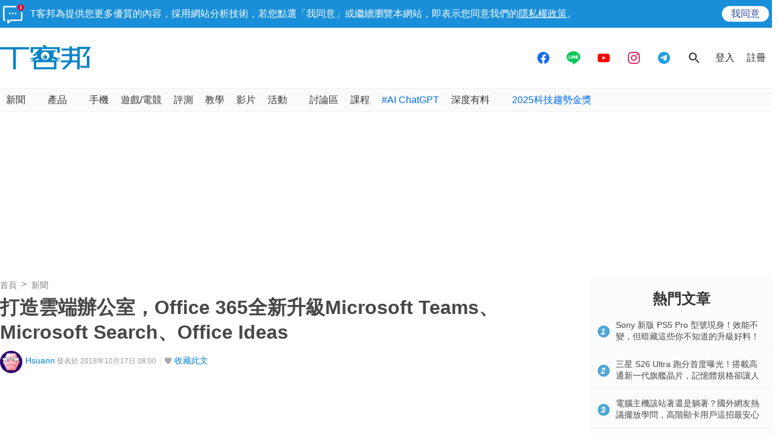

--- FILE ---
content_type: text/html; charset=utf-8
request_url: https://sync.aralego.com/idRequest?
body_size: 99
content:
{"uid":"a0186885-c280-3086-9e98-be6d51840245"}

--- FILE ---
content_type: text/html; charset=utf-8
request_url: https://www.google.com/recaptcha/api2/aframe
body_size: 268
content:
<!DOCTYPE HTML><html><head><meta http-equiv="content-type" content="text/html; charset=UTF-8"></head><body><script nonce="Emy4D8jQBNN0kyuAOOcYDA">/** Anti-fraud and anti-abuse applications only. See google.com/recaptcha */ try{var clients={'sodar':'https://pagead2.googlesyndication.com/pagead/sodar?'};window.addEventListener("message",function(a){try{if(a.source===window.parent){var b=JSON.parse(a.data);var c=clients[b['id']];if(c){var d=document.createElement('img');d.src=c+b['params']+'&rc='+(localStorage.getItem("rc::a")?sessionStorage.getItem("rc::b"):"");window.document.body.appendChild(d);sessionStorage.setItem("rc::e",parseInt(sessionStorage.getItem("rc::e")||0)+1);localStorage.setItem("rc::h",'1768696217832');}}}catch(b){}});window.parent.postMessage("_grecaptcha_ready", "*");}catch(b){}</script></body></html>

--- FILE ---
content_type: application/javascript; charset=utf-8
request_url: https://fundingchoicesmessages.google.com/f/AGSKWxV4tiRtbmKZEmUZ5rGkAQRVQ0_oTfjPR348dQGm9aqyO_X32wRWRI3aquOHRDtyyqKs-wSNgFPbRMS9C_Qx3GpCkLINZuGsva5SgemIoDrS5mvyYbjWpFInj9I3DtRLcPvTM4deRpiOpv-1B707NgTVXknySbAeZ9ajUyPZoTMIVVMrh-3gEsJnIKQn/_-ad-unit/-ads-init&/ad_bsb.-cpm-ad./ad_label728.
body_size: -1293
content:
window['a29ff45c-60e3-4711-a40a-020eb536ac24'] = true;